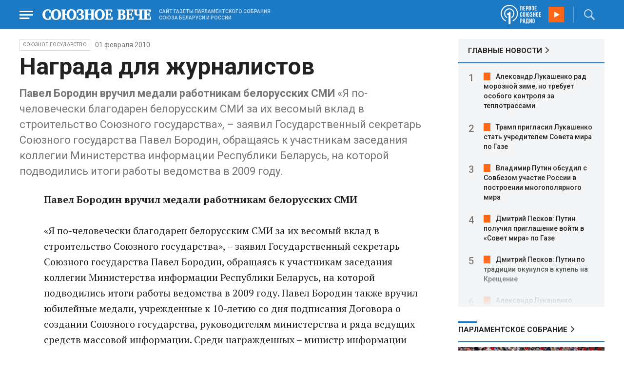

--- FILE ---
content_type: text/html; charset=UTF-8
request_url: https://www.souzveche.ru/articles/our-union/7506/
body_size: 10657
content:

<!DOCTYPE html>
<html lang="ru">

<head>
    <title>Награда для журналистов - Союзное Вече</title>

    <meta charset="UTF-8" />
    <meta http-equiv="Content-Type" content="text/html; charset=utf-8">
    <meta http-equiv="X-UA-Compatible" content="IE=edge" />
    <meta name="viewport" content="width=device-width">
    <meta name="referrer" content="origin">

    <meta name="yandex-verification" content="5971b1c0ef0230e2" />
    <meta name="zen-verification" content="o9ZuOFuPAR5zU5cAhcc0XUgr4xZVhqG823jhh3jEoEvXHsXLhPPcFSKHXurw61Ag" />

    <link rel="stylesheet" href="/local/templates/2023/css/animate.css" type="text/css" />
    <link rel="stylesheet" href="/local/templates/2023/css/main.css?21" type="text/css" />

    <link rel="icon" href="/local/templates/2023/favicon.ico" type="image/x-icon">
    <meta property="og:image" content="https://www.souzveche.ru/souzveche-logo.jpg" />
    <meta property="og:title" content="Награда для журналистов - Союзное Вече" />
    <meta property="og:description" content="&lt;b&gt;Павел Бородин вручил медали работникам белорусских СМИ &lt;/b&gt;

«Я по-человечески благодарен белорусским СМИ за их весомый  вклад в  строительство Союзного государства», – заявил Государственный секретарь Союзного государства Павел Бородин, обращаясь к участникам заседания коллегии Министерства информации Республики Беларусь, на которой подводились итоги работы ведомства в 2009 году." />


    <script src="/local/templates/2023/js/jquery.min.js"></script>
    <script src="/local/templates/2023/js/main.js?21"></script>

    <link rel="preconnect" href="https://fonts.googleapis.com">
    <link rel="preconnect" href="https://fonts.gstatic.com" crossorigin>
    <link href="https://fonts.googleapis.com/css2?family=PT+Serif:ital,wght@0,400;0,700;1,400;1,700&family=Roboto:wght@400;500;700&display=swap" rel="stylesheet">

    <meta http-equiv="Content-Type" content="text/html; charset=UTF-8" />
<meta name="robots" content="index, follow" />
<meta name="keywords" content="союзное государство, статья, публикация, статьи, публикации" />
<meta name="description" content="&amp;lt;b&amp;gt;Павел Бородин вручил медали работникам белорусских СМИ &amp;lt;/b&amp;gt;

«Я по-человечески благодарен белорусским СМИ за их весомый  вклад в  строительство Союзного государства», – заявил Государственный секретарь Союзного государства Павел Бородин, обращаясь к участникам заседания коллегии Министерства информации Республики Беларусь, на которой подводились итоги работы ведомства в 2009 году." />
<link href="/local/templates/2023/styles.css?1698480964832" type="text/css"  data-template-style="true"  rel="stylesheet" />
<script src="/local/templates/2023/components/custom/radio/.default/script.js?1698480964323"></script>

</head>

<body>
        <div class="page_wrapper agr">

            <!-- Header start -->
        <div class="headline_clear flex"></div>
        <div class="header bblue fixed w100">
            <div class="menu_more bblue h100 fixed fadeInLeft animated" id="menu_more">
                <div class="auto anim">
                <ul class="f16"><li><b>РУБРИКИ</b></li><li><a href="/articles/politics/">Первые лица</a></li><li><a href="/articles/tribune_deputy/">Парламентское Собрание</a></li><li><a href="/articles/economy/">Экономика</a></li><li><a href="/articles/community/">Общество</a></li><li><a href="/articles/science/">Наука</a></li><li><a href="/articles/culture/">Культура</a></li><li><a href="/articles/sport/">Спорт</a></li><li><a href="/articles/tourism/">Туризм</a></li><li><a href="/articles/laws_and_rights/">Вопрос-ответ</a></li><li><a href="/videonews/"><span style="padding-top: 16px;">Видео</span></a></li></ul><ul class="f14"><li><b>О НАС</b></li><li><a href="/about/">О сайте</a></li><li><a href="/contacts/">Контакты</a></li><li><a href="/rules/">Правовая информация</a></li></ul>                </div>

                <div class="socium flex row bblue">
                    <a target="_blank" href="https://vk.com/souzveche"><img src="/local/templates/2023/i/header/vk.svg" /></a>
                    <a target="_blank" href=""><img src="/local/templates/2023/i/header/ok.svg" /></a>
                    <a target="_blank" href="https://www.youtube.com/channel/UCeme9Tyhq3FxWDzDa1PlYMA"><img src="/local/templates/2023/i/header/youtube.svg" /></a>
                    <a target="_blank" href="https://t.me/souz_veche"><img src="/local/templates/2023/i/header/tg.svg" /></a>
                    <a target="_blank" href="https://dzen.ru/ru_by?share_to=link"><img src="/local/templates/2023/i/header/zen2.svg"></a>
                    <a target="_blank" href="https://max.ru/ru_by"><svg width="22" height="21" viewBox="0 0 25 24" fill="none" xmlns="http://www.w3.org/2000/svg"><path fill-rule="evenodd" clip-rule="evenodd" d="M12.3405 23.9342C9.97568 23.9342 8.87728 23.5899 6.97252 22.2125C5.76041 23.762 1.94518 24.9672 1.77774 22.9012C1.77774 21.3535 1.42788 20.0492 1.04269 18.6132C0.570922 16.8544 0.0461426 14.898 0.0461426 12.0546C0.0461426 5.27426 5.6424 0.175079 12.2777 0.175079C18.913 0.175079 24.1153 5.52322 24.1153 12.1205C24.1153 18.7178 18.7474 23.9342 12.3405 23.9342ZM12.4368 6.03673C9.20791 5.86848 6.68817 8.0948 6.13253 11.5794C5.6724 14.465 6.48821 17.9812 7.18602 18.1582C7.51488 18.2416 8.35763 17.564 8.87711 17.0475C9.73154 17.5981 10.712 18.0245 11.8019 18.0813C15.1168 18.254 18.0544 15.6761 18.228 12.382C18.4016 9.08792 15.7517 6.20946 12.4368 6.03673Z" fill="currentColor"></path></svg></a>
                </div>
            </div>


            <div class="wrapper pl0">
                <div class="flex between row ">
                    <div class="flex row center">
                        <a href="javascript:void(0);" class="menu p15 anim" id="menu"></a>
                        <a href="/" class="logo flex center"><img src="/local/templates/2023/i/header/logo.svg" /></a>
                        <p class="flex ml15 wordmark f10"><b>САЙТ ГАЗЕТЫ ПАРЛАМЕНТСКОГО СОБРАНИЯ СОЮЗА БЕЛАРУСИ И РОССИИ</b></p>
                    </div>
                    <div class="flex row center">
                        
<audio id="FirstUnionRadio_Source">
	<source src="https://souz.hostingradio.ru:80/souz128.mp3?radiostatistica=souzveche" type="audio/mp3">
</audio>
<div class="radio flex row center active">
    <span class="icon"><img src="/local/templates/2023/i/header/radio.svg"></span>
    <a id="FirstUnionRadio" class="play flex anim" href="javascript:void(0);"></a>
</div>
                        <div class="search flex center" id="search">
                            <form class="form fadeInRight animated" action="/search/">
                                <input class="text f18" type="text" name="q" placeholder="Поиск по сайту" >
                                <input class="submit f14" type="submit" value="Найти">
                            </form>
                            <a class="flex center anim" href="javascript:void(0);"></a>
                        </div>
                    </div>
                </div>
            </div>
        </div>
        <!-- Header end -->

        

<div class="article_block">
	<div class="wrapper main flex row between start">
						

<article class="left flex column start article">
    <div class="flex row tagblock center wrap">
        <a class="tag f10 anim uppercase" href="/articles/our-union/">Союзное государство</a>
        <time class="time f14" datetime="2010-02-01T00:00:00+03:00">01 февраля 2010</time>
		    </div>
    <h1>Награда для журналистов</h1>
    <h4><b>Павел Бородин вручил медали работникам белорусских СМИ </b>

«Я по-человечески благодарен белорусским СМИ за их весомый  вклад в  строительство Союзного государства», – заявил Государственный секретарь Союзного государства Павел Бородин, обращаясь к участникам заседания коллегии Министерства информации Республики Беларусь, на которой подводились итоги работы ведомства в 2009 году.</h4>

    <div class="flex column body_article">
		
		<div class="p">
		<b>Павел Бородин вручил медали работникам белорусских СМИ </b><br/><br/>«Я по-человечески благодарен белорусским СМИ за их весомый  вклад в  строительство Союзного государства», – заявил Государственный секретарь Союзного государства Павел Бородин, обращаясь к участникам заседания коллегии Министерства информации Республики Беларусь, на которой подводились итоги работы ведомства в 2009 году. Павел Бородин также вручил  юбилейные медали, учрежденные к 10-летию со дня подписания Договора о создании Союзного государства, руководителям министерства и ряда ведущих средств массовой информации. Среди награжденных – министр информации Республики Беларусь Олег Пролесковский, его первый заместитель Лилия Ананич и заместитель Александр Слободчук, начальник управления печатных средств массовой информации и внешних связей министерства Владимир Матусевич, директор ОАО «Минская фабрика цветной печати» Александр Аксененко, главный редактор газеты «Советская Белоруссия – Беларусь сегодня» Павел Якубович, главный редактор газеты «Рэспубліка» Анатолий Лемешенок, главный редактор «Народной газеты» Владимир Андриевич, генеральный директор УП «БелТА» Дмитрий Жук, председатель правления ЗАО «Второй национальный телеканал» Григорий Кисель,  директор Института журналистики Белгосуниверситета Сергей Дубовик, руководитель Национального пресс-центра Республики Беларусь Иван Соколовский, директор ПИ РУП «Дом прессы»  Виталий Назаренко. <br/>Выступая перед участниками коллегии, Павел Бородин отметил большую роль, которую играют белорусские печатные и электронные СМИ, организации книгоиздания и книгораспространения, предприятия полиграфической отрасли в углублении российско-белорусской интеграции. А также рассказал о перспективных союзных программах и роли информационных структур в их осуществлении. <br/><br/>Андрей БОБОК		</div>

        <div style="text-align: right; opacity: 0.5">
    <script src="https://yastatic.net/share2/share.js"></script>
    <div class="ya-share2" data-curtain data-color-scheme="blackwhite" data-services="vkontakte,odnoklassniki,telegram,viber,whatsapp"></div>
</div>

	
	</div>
</article>


<div class="right flex column start ">
        <div class="flex column main_news w100">
        <h2 class="h2"><a href="/news/">ГЛАВНЫЕ НОВОСТИ</a></h2>
            <div class="block auto">
    <ol>
     	
    	<li><a href="/news/99473/">Александр Лукашенко рад морозной зиме, но требует особого контроля за теплотрассами</a></li>
     	
    	<li><a href="/news/99472/">Трамп пригласил Лукашенко стать учредителем Совета мира по Газе</a></li>
     	
    	<li><a href="/news/99463/">Владимир Путин обсудил с Совбезом участие России в построении многополярного мира</a></li>
     	
    	<li><a href="/news/99462/">Дмитрий Песков: Путин получил приглашение войти в «Совет мира» по Газе</a></li>
     	
    	<li><a href="/news/99464/">Дмитрий Песков: Путин по традиции окунулся в купель на Крещение</a></li>
     	
    	<li><a href="/news/99461/">Александр Лукашенко: Европа наконец поняла, где её счастье</a></li>
     	
    	<li><a href="/news/99460/">Назван состав сборной Беларуси по футзалу на Евро‑2026</a></li>
     	
    	<li><a href="/news/99459/">Александр Лукашенко: Беларусь рассчитывает на рост товарооборота с Кировской областью России</a></li>
     	
    	<li><a href="/news/99458/">ЕАБР: инфляция в Беларуси в 2025 году составила 6,8%</a></li>
     	
    	<li><a href="/news/99457/">Завершится визит российского губернатора в Беларусь посещением Беловежской пущи</a></li>
     	
    	<li><a href="/news/99456/">Александр Лукашенко поздравил белорусских спасателей с Днём спасателя</a></li>
     	
    	<li><a href="/news/99455/">Президент Беларуси Александр Лукашенко окунулся в крещенскую прорубь</a></li>
     	
    	<li><a href="/news/99454/">На этой неделе Путин проведет международные контакты и совещание с Совбезом</a></li>
     	
    	<li><a href="/news/99452/">Силы ПВО за ночь сбили 92 украинских беспилотника над территорией России</a></li>
     	
    	<li><a href="/news/99471/">Минобороны РФ: Российские войска освободили по одному селу в ДНР и Запорожской области</a></li>
        </ol>
</div>
    </div>
    
    
<div class="flex column w100">
    <h2 class="h2 v2 uppercase"><a href="/articles/tribune_deputy/">Парламентское Собрание</a></h2>
    <div class="flex column stars">
        <span class="imgzoom cursor">
            <img src="/upload/iblock/7c2/b7kr73785mqf8hcpsbl21ibx5o90ed3a/izobrazhenie_2026_01_16_144005134.png" >
        </span>
        <h3 class="h3"><a href="/articles/tribune_deputy/99440/">Иван МЕЛЬНИКОВ: Инициативы озвученные в Волгограде надо развивать и масштабировать</a></h3>
        <p>Заместитель Председателя ПС&nbsp;рассказал «СВ» о планах союзных депутатов на наступивший&nbsp; год</p>
        <time class="time f12" datetime="2026-01-16T13:23:38+03:00">16 января 2026, 13:23</time>
    </div>
</div>

    
<div class="flex column w100">
    <h2 class="h2 v2 uppercase"><a href="/articles/politics/">Политика</a></h2>
    <div class="flex column stars">
        <span class="imgzoom cursor">
            <img src="/upload/iblock/290/py2ftzgrj925j08j9izxphjsbjcrwoc6/izobrazhenie_2026_01_19_195103164.png" >
        </span>
        <h3 class="h3"><a href="/articles/politics/99474/">Александр ЛУКАШЕНКО: Мы с Россией в одной лодке</a></h3>
        <p>Наши страны готовы вместе
защищать свои интересы, а Киеву надо думать не о кусочках территории – о жизнях
людей</p>
        <time class="time f12" datetime="2026-01-19T19:40:13+03:00">19 января 2026, 19:40</time>
    </div>
</div>

    <div class="flex column w100">
        <h2 class="h2 v2"><a href="/articles/mneniya/">МНЕНИЯ</a></h2>
<div class="flex row wrap minds between">
    <div class="flex column">
        <div class="flex row mind">
            <div class="img"><img src="/upload/iblock/902/2ygpzccd4d1yfpamtmhuz578kb0uey0x/Kristina-Vorobyeva.jpg"></div>
            <div class="text">
                <blockquote><a href="/articles/mneniya/99450/"> Конец Куршевеля</a></blockquote>
                <p class="name">Кристина Воробьёва</p>
                                <p class="more"><p>
	 Отдых на знаменитом курорте становится всё более опасным
</p></p>
                            </div>
        </div>
    </div>
    <div class="flex column">
        <div class="flex row mind">
            <div class="img"><img src="/upload/iblock/4c0/bkpkinv2qau8j5jrqdyntkjwz027q2qd/vWtDn7wjSLA.jpg"></div>
            <div class="text">
                <blockquote><a href="/articles/mneniya/99449/"> Крысы развитой демократии начинают поедать себе подобных</a></blockquote>
                <p class="name">Олег Зинченко</p>
                                <p class="more">Выживший и станет вожаком этого отродья.</p>
                            </div>
        </div>
    </div>
    <div class="flex column">
        <div class="flex row mind">
            <div class="img"><img src="/upload/iblock/704/2vq4tmi3nvfbi06s25xczhnqfhwevrs4/Zausaylov_-CHizhikov.jpg"></div>
            <div class="text">
                <blockquote><a href="/articles/mneniya/99439/"> Дональд, трепещи!</a></blockquote>
                <p class="name">Анатолий Заусайлов</p>
                                <p class="more">Отпор
американцам в Гренландии готовы дать чуть больше трех десятков европейских вояк</p>
                            </div>
        </div>
    </div>
</div>
    </div>
            <div class="flex column three">
            <h2 class="h2 v2"><a href="">ТЕЛЕГРАМ RUBY. ОПЕРАТИВНО</a></h2>
            <ul class="flex column between ruby">
                            <li class="flex column">
                    <a href="https://t.me/souz_veche" target="_blank" rel="nofollow">Дмитриев встретится с Уиткоффом и Кушнером в Давосе 20 января, сообщает журналист Axios со ссылкой на источники</a>
                    <time class="time f12" datetime="2026-01-19T14:52:04+03:00">19 января 2026, 14:52</time>
                </li>
                            <li class="flex column">
                    <a href="https://t.me/souz_veche" target="_blank" rel="nofollow">Татьяна Москалькова на встрече с украинским коллегой Дмитрием Лубинцом передала список украинских военных для возможного обмена</a>
                    <time class="time f12" datetime="2026-01-19T15:31:04+03:00">19 января 2026, 15:31</time>
                </li>
                            <li class="flex column">
                    <a href="https://t.me/souz_veche" target="_blank" rel="nofollow">Лукашенко – европейцам:</a>
                    <time class="time f12" datetime="2026-01-19T15:59:04+03:00">19 января 2026, 15:59</time>
                </li>
                            <li class="flex column">
                    <a href="https://t.me/souz_veche" target="_blank" rel="nofollow">Банк России выпустит памятную монету к 200-летию Салтыкова-Щедрина</a>
                    <time class="time f12" datetime="2026-01-19T16:34:04+03:00">19 января 2026, 16:34</time>
                </li>
                            <li class="flex column">
                    <a href="https://t.me/souz_veche" target="_blank" rel="nofollow">Трамп пригласил Лукашенко войти в состав Совета мира</a>
                    <time class="time f12" datetime="2026-01-19T17:14:04+03:00">19 января 2026, 17:14</time>
                </li>
                            <li class="flex column">
                    <a href="https://t.me/souz_veche" target="_blank" rel="nofollow">В Государственной Думе выдвинули инициативу по защите покупателей недвижимости от возможных ситуаций, связанных с «эффектом Долиной»</a>
                    <time class="time f12" datetime="2026-01-19T17:46:04+03:00">19 января 2026, 17:46</time>
                </li>
                            <li class="flex column">
                    <a href="https://t.me/souz_veche" target="_blank" rel="nofollow">Михаил Мишустин встретился с председателем Государственной Думы Вячеславом Володиным</a>
                    <time class="time f12" datetime="2026-01-19T18:27:04+03:00">19 января 2026, 18:27</time>
                </li>
                            <li class="flex column">
                    <a href="https://t.me/souz_veche" target="_blank" rel="nofollow">"Теперь вы скучаете по "Северному потоку", да?"</a>
                    <time class="time f12" datetime="2026-01-19T18:57:04+03:00">19 января 2026, 18:57</time>
                </li>
                            <li class="flex column">
                    <a href="https://t.me/souz_veche" target="_blank" rel="nofollow">Politico: США стремятся урегулировать конфликт на Украине, чтобы перезагрузить отношения с Россией</a>
                    <time class="time f12" datetime="2026-01-19T19:26:04+03:00">19 января 2026, 19:26</time>
                </li>
                            <li class="flex column">
                    <a href="https://t.me/souz_veche" target="_blank" rel="nofollow">Российских юниоров допустили до международных соревнований по кёрлингу</a>
                    <time class="time f12" datetime="2026-01-19T19:57:04+03:00">19 января 2026, 19:57</time>
                </li>
                        </ul>
        </div>
        </div>

	</div>
</div>

<div class="blueline bblue jcenter flex article">
    <div class="flex row wrapper between center">
        <div class="flex row buttons between wrap body_article">
            <a target="_blank" href="https://vk.com/souzveche"><img src="/local/templates/2023/i/header/bvk.svg">вк</a>
<a target="_blank" href="https://ok.ru/souzveche" style__="letter-spacing: -1px; font-family: 'PT Serif Narrow'"><img src="/local/templates/2023/i/header/bok.svg">ок</a>
<a target="_blank" href="https://www.youtube.com/channel/UCeme9Tyhq3FxWDzDa1PlYMA"><img src="/local/templates/2023/i/header/byou.svg">youtube</a>
<a target="_blank" href="https://t.me/souz_veche"><img src="/local/templates/2023/i/header/btg.svg">telegram</a>
<a target="_blank" href="https://dzen.ru/ru_by?share_to=link"><img src="/local/templates/2023/i/header/bzen2.svg">ru–by</a>
<a target="_blank" href="https://max.ru/ru_by"><img src="/local/templates/2023/i/header/bmax.jpg" style="width: 22px; height: 22px;">MAX</a>

        </div>
    </div>
</div>


<div class="wrapper readmore">
    <div class="flex column between body_article">
        <h2>Читайте также</h2>
        <div class="in flex row start auto stretch">
            <div class="flex column stars between">
                <div>
    			                    <span class="imgzoom cursor">
                        <img src="/upload/iblock/7c2/b7kr73785mqf8hcpsbl21ibx5o90ed3a/izobrazhenie_2026_01_16_144005134.png">
                    </span>
    			                    <h3 class="h3"><a href="/articles/tribune_deputy/99440/">Иван МЕЛЬНИКОВ: Инициативы озвученные в Волгограде надо развивать и масштабировать</a></h3>
                </div>

                <div class="bottom flex center">
                    <a class="tag f10 anim uppercase" href="/articles/tribune_deputy/">Парламентское</a>
                    <time class="time f12" datetime="2026-01-16T13:23:38+03:00">16 января 2026</time>
                </div>
            </div>
            <div class="flex column stars between">
                <div>
    			                    <span class="imgzoom cursor">
                        <img src="/upload/iblock/3e1/izptc7ut2cm04ecns96xxuk911t5t8m9/izobrazhenie_2026_01_14_163421098.png">
                    </span>
    			                    <h3 class="h3"><a href="/articles/our-union/99375/">Сергей РАЧКОВ об отношениях между нашими странами: «Выполняем союзнические обязательства и делаем это честно»</a></h3>
                </div>

                <div class="bottom flex center">
                    <a class="tag f10 anim uppercase" href="/articles/our-union/">Союзное</a>
                    <time class="time f12" datetime="2026-01-14T16:31:54+03:00">14 января 2026</time>
                </div>
            </div>
            <div class="flex column stars between">
                <div>
    			                    <span class="imgzoom cursor">
                        <img src="/upload/iblock/9b8/ab8izu7dbledg580qk7kk9ci02ggxi7d/sv14_1401_KUP_spektakl_150.jpg">
                    </span>
    			                    <h3 class="h3"><a href="/articles/culture/99379/">Герои драмы на сцену вышли из боя</a></h3>
                </div>

                <div class="bottom flex center">
                    <a class="tag f10 anim uppercase" href="/articles/culture/">Культура</a>
                    <time class="time f12" datetime="2026-01-14T19:10:50+03:00">14 января 2026</time>
                </div>
            </div>
            <div class="flex column stars between">
                <div>
    			                    <span class="imgzoom cursor">
                        <img src="/upload/iblock/273/xtpo8j81xwubkidjkp46rpu7a08zs0zu/izobrazhenie_2026_01_02_193549982.png">
                    </span>
    			                    <h3 class="h3"><a href="/articles/community/99246/">Скользить, взлетать и мягко приземляться</a></h3>
                </div>

                <div class="bottom flex center">
                    <a class="tag f10 anim uppercase" href="/articles/community/">Общество</a>
                    <time class="time f12" datetime="2026-01-17T19:34:00+03:00">17 января 2026</time>
                </div>
            </div>
            <div class="flex column stars between">
                <div>
    			                    <span class="imgzoom cursor">
                        <img src="/upload/iblock/273/xtpo8j81xwubkidjkp46rpu7a08zs0zu/izobrazhenie_2026_01_02_193549982.png">
                    </span>
    			                    <h3 class="h3"><a href="/articles/community/99246/">Скользить, взлетать и мягко приземляться</a></h3>
                </div>

                <div class="bottom flex center">
                    <a class="tag f10 anim uppercase" href="/articles/community/">Общество</a>
                    <time class="time f12" datetime="2026-01-17T19:34:00+03:00">17 января 2026</time>
                </div>
            </div>
            <div class="flex column stars between">
                <div>
    			                    <span class="imgzoom cursor">
                        <img src="/upload/iblock/290/py2ftzgrj925j08j9izxphjsbjcrwoc6/izobrazhenie_2026_01_19_195103164.png">
                    </span>
    			                    <h3 class="h3"><a href="/articles/politics/99474/">Александр ЛУКАШЕНКО: Мы с Россией в одной лодке</a></h3>
                </div>

                <div class="bottom flex center">
                    <a class="tag f10 anim uppercase" href="/articles/politics/">Политика</a>
                    <time class="time f12" datetime="2026-01-19T19:40:13+03:00">19 января 2026</time>
                </div>
            </div>
        </div>
    </div>
</div>


        <!-- footer -->
        <div class="grayline jcenter flex">
            <div class="flex row wrapper between center jcenter uppercase">
<a href="/about/">О сайте</a><a href="/contacts/">Контакты</a><a href="/authors/">Авторы</a><a href="/rules/">Правовая информация</a>            </div>
        </div>

        <div class="footer jcenter flex bblue">
            <div class="flex row wrapper between start ">
                <div class="flex row p18">
                    <img src="/local/templates/2023/i/header/footer.png" >
                </div>
                <div class="flex row between  text">
                    <div class="flex column   ">
                        <p>© 1991-2026 «Союзное Вече». Сетевое издание зарегистрировано роскомнадзором, свидетельство эл № фc77-52606 от 25 января 2013 года. </p>
                        <p>Вся информация, размещенная на веб-сайте www.souzveche.ru, охраняется в соответствии с законодательством РФ об авторском праве и международными соглашениями.</p>
                    
                        <p style="opacity: 0.25; cursor: pointer; display: none;"><a rel="nofollow" onclick="toOldDesign();">Старый дизайн</a></p>
                        <script>
                            function toOldDesign()
                            {
                                document.cookie='DESIGN2023=N;path=/; SameSite=None; Secure;'
                                document.location.reload();
                            }
                        </script>
                    </div>
                    <div class="flex column   ">
                        <p>127015, г. Москва, ул. Новодмитровская, д. 2Б, 7 этаж, помещение 701 <br>Главный редактор Камека Светлана Владимировна <br>Первый зам. главного редактора Раковская Лариса Павловна</p>
                        <p>Приобретение авторских прав: 8 (495) 637-64-88 (доб.8800)</p>
                    </div>
                </div>
            </div>
        </div>

        <script>
            $(document).ready(function () {
                $(window).on('load', function(){ 
                    // Выравнивает главные новости относительно главного модуля 
                    $('.main_news').height($('.main_block').height() - 30);
                });
            });	
        </script>
    </div>

<!-- Yandex.Metrika counter -->
<script type="text/javascript" >
   (function(m,e,t,r,i,k,a){m[i]=m[i]||function(){(m[i].a=m[i].a||[]).push(arguments)};
   m[i].l=1*new Date();
   for (var j = 0; j < document.scripts.length; j++) {if (document.scripts[j].src === r) { return; }}
   k=e.createElement(t),a=e.getElementsByTagName(t)[0],k.async=1,k.src=r,a.parentNode.insertBefore(k,a)})
   (window, document, "script", "https://mc.yandex.ru/metrika/tag.js", "ym");

   ym(32231609, "init", {
        clickmap:true,
        trackLinks:true,
        accurateTrackBounce:true,
        webvisor:true
   });
</script>
<noscript><div><img src="https://mc.yandex.ru/watch/32231609" style="position:absolute; left:-9999px;" alt="" /></div></noscript>
<!-- /Yandex.Metrika counter -->

<script>
	(function(i,s,o,g,r,a,m){i['GoogleAnalyticsObject']=r;i[r]=i[r]||function(){
			(i[r].q=i[r].q||[]).push(arguments)},i[r].l=1*new Date();a=s.createElement(o),
		m=s.getElementsByTagName(o)[0];a.async=1;a.src=g;m.parentNode.insertBefore(a,m)
	})(window,document,'script','https://www.google-analytics.com/analytics.js','ga');
	ga('create', 'UA-89163769-1', 'auto');
	ga('send', 'pageview');
</script>


<!--LiveInternet counter--><script>
new Image().src = "https://counter.yadro.ru/hit?r"+
escape(document.referrer)+((typeof(screen)=="undefined")?"":
";s"+screen.width+"*"+screen.height+"*"+(screen.colorDepth?
screen.colorDepth:screen.pixelDepth))+";u"+escape(document.URL)+
";h"+escape(document.title.substring(0,150))+
";"+Math.random();</script><!--/LiveInternet-->

</body>

</html>